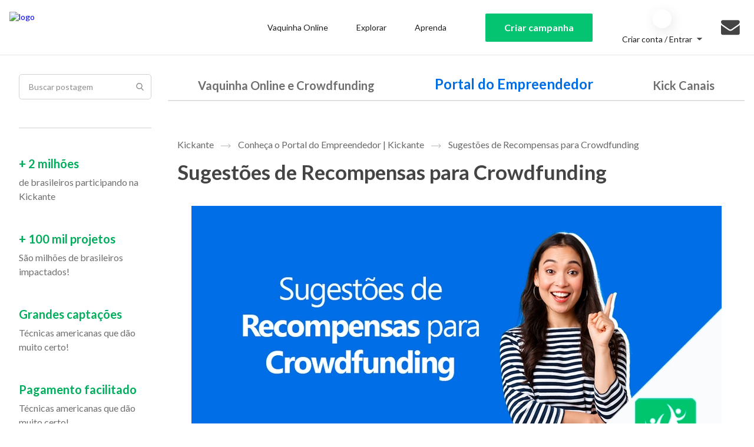

--- FILE ---
content_type: application/javascript; charset=UTF-8
request_url: https://www.kickante.com.br/_next/static/chunks/4076-a34a25b90a28e7b7.js
body_size: 3612
content:
(self.webpackChunk_N_E=self.webpackChunk_N_E||[]).push([[4076],{63391:function(e){function t(e){var t=new Error("Cannot find module '"+e+"'");throw t.code="MODULE_NOT_FOUND",t}t.keys=function(){return[]},t.resolve=t,t.id=63391,e.exports=t},18280:function(e,t,r){"use strict";r.d(t,{U:function(){return V}});var n=r(59499),o=r(4730),a=r(710),s=r(67294),i=r(49363),l=r(50340),c=r(8355),u=r(85953),d=r(50184),p=r(52496),h=r(11163),m=r(50056);const b=(0,i.default)(c.Z).attrs({as:"h1"}).withConfig({componentId:"sc-1wmrxh0-0"})(["border-bottom:4px solid ",";"],(0,m.Z)("colors.primary.pure")),f=(0,i.default)(l.xuv).withConfig({componentId:"sc-1wmrxh0-1"})(["display:flex;border-bottom:2px solid ",";> *{transform:translateY(3px);flex-grow:1;text-align:center;}"],(0,m.Z)("colors.light.200"));var g=r(85893);const x=["options","isH1"];function j(e,t){var r=Object.keys(e);if(Object.getOwnPropertySymbols){var n=Object.getOwnPropertySymbols(e);t&&(n=n.filter((function(t){return Object.getOwnPropertyDescriptor(e,t).enumerable}))),r.push.apply(r,n)}return r}function y(e){for(var t=1;t<arguments.length;t++){var r=null!=arguments[t]?arguments[t]:{};t%2?j(Object(r),!0).forEach((function(t){(0,n.Z)(e,t,r[t])})):Object.getOwnPropertyDescriptors?Object.defineProperties(e,Object.getOwnPropertyDescriptors(r)):j(Object(r)).forEach((function(t){Object.defineProperty(e,t,Object.getOwnPropertyDescriptor(r,t))}))}return e}var O=e=>{let{options:t,isH1:r=!0}=e,n=(0,o.Z)(e,x);const{pathname:a}=(0,h.useRouter)();return(0,g.jsx)(f,y(y({},n),{},{children:t.map(((e,t)=>(0,g.jsx)(l.rUS,{href:e.path,children:(0,g.jsx)(c.Z,y(y({textAlign:{_:"left",md:"center"},pb:4},a.startsWith(e.path)?{variant:{_:"small",md:"medium"},color:"primary.pure",as:r?b:"p"}:{pt:1,variant:"small",as:"p",color:"dark.pure",opacity:.64}),{},{children:e.displayValue}))},`menu-explore-item${t}`)))}))},v=r(18187),w=r(66973),P=r(32016);r(43414);const C=i.default.hr.withConfig({componentId:"sc-1vydsg4-1"})(["border:none;border-top:",";width:80%;margin:","px auto;",";",""],(0,m.R)("borders.slim"),(0,m.R)("space.9"),P.bK,P.Dh);var k=r(24329),S=r(17586);function D(e,t){var r=Object.keys(e);if(Object.getOwnPropertySymbols){var n=Object.getOwnPropertySymbols(e);t&&(n=n.filter((function(t){return Object.getOwnPropertyDescriptor(e,t).enumerable}))),r.push.apply(r,n)}return r}function Z(e){for(var t=1;t<arguments.length;t++){var r=null!=arguments[t]?arguments[t]:{};t%2?D(Object(r),!0).forEach((function(t){(0,n.Z)(e,t,r[t])})):Object.getOwnPropertyDescriptors?Object.defineProperties(e,Object.getOwnPropertyDescriptors(r)):D(Object(r)).forEach((function(t){Object.defineProperty(e,t,Object.getOwnPropertyDescriptor(r,t))}))}return e}var N=()=>{const{getFeature:e}=(0,u.hz)(),{0:t,1:r}=(0,s.useState)(!1),{0:n,1:o}=(0,s.useState)(!1),{0:a,1:i}=(0,s.useState)(!1),{0:d,1:p}=(0,s.useState)({fistName:"",lastName:"",email:"",phoneNumber:""}),h=e("common.head.profile.isHide"),m=s.useRef(null),b=e=>{var t,r;t=e.target.name,r=e.target.value,p(Z(Z({},d),{},{[t]:r}))};return!h&&(0,g.jsxs)(g.Fragment,{children:[(0,g.jsx)(c.Z,{variant:{_:"xLarge",md:"small"},as:"h4",children:e("newsletter.title")}),(0,g.jsx)(c.Z,{variant:"description",opacity:.64,mt:4,mb:5,children:e("newsletter.description")}),(0,g.jsx)(l.IIB,{mb:4,fontSize:"bigger",name:"fistName",value:d.fistName,onChange:b,placeholder:e("newsletter.labels.name"),"data-testid":"input-name"}),(0,g.jsx)(l.IIB,{mb:4,fontSize:"bigger",name:"lastName",value:d.lastName,onChange:b,placeholder:e("newsletter.labels.lastName"),"data-testid":"input-last-name"}),(0,g.jsx)(l.IIB,{mb:4,fontSize:"bigger",name:"email",value:d.email,onChange:b,placeholder:e("newsletter.labels.email"),"data-testid":"input-email"}),(0,g.jsx)(l.CXE,{required:!0,mask:e("masks.phone"),placeholder:e("newsletter.labels.phoneNumber"),value:d.phoneNumber,mb:8,fontSize:"bigger",name:"phoneNumber",onChange:b,"data-testid":"input-phone-number"}),(0,g.jsx)(l.kCb,{alignItems:"center",justifyContent:"center",children:(0,g.jsx)(S.z,{onClick:async()=>{var e,t;o(!1),i(!0);const n=await m.current.executeAsync(),a=await(0,k.jF)(Z(Z({},d),{},{recaptchaToken:n}));i(!1),!(a instanceof Error)||null!==(e=a.data)&&void 0!==e&&null!==(t=e.options)&&void 0!==t&&t.alreadyExists?(r(!1),o(!0),p({fistName:"",lastName:"",email:"",phoneNumber:""}),m.current.reset()):r(!0)},loading:a,color:"secondary",fullWidth:!0,"data-testid":"button-newsletter",children:e("newsletter.button")})}),t&&(0,g.jsx)(c.Z,{as:"label","data-testid":"message-error-newsletter",display:"block",color:"error.main",variant:"description",mt:1,mb:3,children:e("newsletter.msgError")}),n&&(0,g.jsx)(c.Z,{as:"label","data-testid":"message-success-newsletter",display:"block",color:"success.main",variant:"description",mt:1,mb:3,children:e("newsletter.msgSuccess")}),(0,g.jsx)(l.eGI,{recaptchaRef:m})]})},E=r(41664),I=r.n(E);function _(e,t){var r=Object.keys(e);if(Object.getOwnPropertySymbols){var n=Object.getOwnPropertySymbols(e);t&&(n=n.filter((function(t){return Object.getOwnPropertyDescriptor(e,t).enumerable}))),r.push.apply(r,n)}return r}function F(e){for(var t=1;t<arguments.length;t++){var r=null!=arguments[t]?arguments[t]:{};t%2?_(Object(r),!0).forEach((function(t){(0,n.Z)(e,t,r[t])})):Object.getOwnPropertyDescriptors?Object.defineProperties(e,Object.getOwnPropertyDescriptors(r)):_(Object(r)).forEach((function(t){Object.defineProperty(e,t,Object.getOwnPropertyDescriptor(r,t))}))}return e}const A=(0,i.default)(c.Z).attrs({mb:4,variant:"description",color:"dark.pure"}).withConfig({componentId:"sc-mqdb9q-0"})([""]),z=(0,s.forwardRef)(((e,t)=>(0,g.jsx)(c.Z,F(F({innerRef:t},e),{},{color:"dark.pure",as:"a",mb:4,display:"block",variant:"description"}))));z.displayName="LocalTypography";const H=(0,i.default)(z).withConfig({componentId:"sc-mqdb9q-1"})(["text-decoration:underline;text-underline-offset:4px;text-decoration-thickness:1px;"]),W=e=>{let{category:t,routeAll:r,routeCategory:n}=e;const{query:o}=(0,h.useRouter)(),{t:s}=(0,a.$G)("routes");if(!t)return null;const i=()=>null!==t&&void 0!==t&&t.id?s(n,{categoryName:t.slug}):s(r);return o.category===t.slug?(0,g.jsx)(A,{children:null===t||void 0===t?void 0:t.text}):(0,g.jsx)(I(),{href:i(),passHref:!0,onClick:e=>{e.preventDefault(),(0,v.routePush)(i())},children:(0,g.jsx)(H,{children:null===t||void 0===t?void 0:t.text})})};W.defaultProps={category:{},routeCategory:"",routeAll:""};var R=W;const B=e=>{let{categories:t,routeCategory:r,routeAll:n}=e;const{t:o}=(0,a.$G)("explore"),{0:i,1:u}=(0,s.useState)(!1);return null!==t&&void 0!==t&&t.length?(0,g.jsxs)(l.xuv,{"data-testid":"links-category",height:"fit-content",pt:1,children:[(null===t||void 0===t?void 0:t.length)>0&&(0,g.jsx)(c.Z,{variant:"small",mt:8,mb:6,as:"p",children:o("explore.sidebar.categoryFilter.title")}),(0,g.jsx)(l.xuv,{children:(0,g.jsx)(R,{category:{text:o("explore.sidebar.categoryFilter.firstOption")},routeCategory:r,routeAll:n})}),t.map((e=>(0,g.jsx)(l.xuv,{display:e.main||i?"block":"none",children:(0,g.jsx)(R,{category:e,routeCategory:r,routeAll:n})},e.text))),(0,g.jsx)("br",{}),(0,g.jsx)(S.z,{"data-testid":"button-more-less",variant:"outlined",color:"secondary",mt:6,fullWidth:!0,onClick:()=>{u(!i)},children:o(i?"explore.sidebar.categoryFilter.showLess":"explore.sidebar.categoryFilter.showMore")})]}):null};B.defaultProps={categories:[]};var $=B;const q=e=>{var t;let{categories:r,search:n,searchPlaceHolder:o,routeCategory:i,routeAll:d,routeSearch:p}=e;const{t:h}=(0,a.$G)("routes"),{getFeature:m}=(0,u.hz)(),b=(0,v.getSizeWindow)(),{0:f,1:x}=(0,s.useState)((()=>n));(0,s.useEffect)((()=>x(n)),[n]);const j=()=>{const e=h(p,{search:(0,v.slugify)(f.normalize("NFD").replace(/[\u0300-\u036f]/g,""))});(0,v.routePush)(e)};return(0,g.jsxs)(l.xuv,{minWidth:{md:"225px"},mr:{md:7},height:"fit-content",children:[!1!==f&&(0,g.jsxs)(w.E1,{width:"100%",children:[(0,g.jsx)(l.IIB,{color:"text.lighter",border:"none",placeholder:o,type:"text",value:f,onChange:e=>x(e.target.value),onKeyPress:e=>13===e.charCode&&j(),width:"100%",containerProps:{pb:0}}),(0,g.jsx)(l.Ffb,{"data-testid":"search-trigger",cursor:"pointer",width:"15px",mx:3,fill:"background.light",onClick:()=>j()})]}),(0,g.jsx)($,{routeCategory:i,routeAll:d,categories:r}),b.width>768&&(0,g.jsxs)(g.Fragment,{children:[(0,g.jsx)(C,{width:"100%",mt:!1!==f||r.length?"":0}),(0,g.jsx)(l.kCb,{flexDirection:"column",children:null===(t=m("sampleCards.cards"))||void 0===t?void 0:t.map(((e,t)=>(0,g.jsxs)(l.xuv,{mb:9,children:[(0,g.jsx)(c.Z,{color:"secondary.300",as:"h3",variant:"small",mb:2,children:e.title}),(0,g.jsx)(c.Z,{variant:"description",opacity:.64,children:e.text})]},t)))}),(0,g.jsx)(C,{width:"100%",mt:3}),(0,g.jsx)(N,{})]})]})};q.defaultProps={categories:[],searchPlaceHolder:""};var G=q;const L=["exploreSideBarProps"];function T(e,t){var r=Object.keys(e);if(Object.getOwnPropertySymbols){var n=Object.getOwnPropertySymbols(e);t&&(n=n.filter((function(t){return Object.getOwnPropertyDescriptor(e,t).enumerable}))),r.push.apply(r,n)}return r}function U(e){for(var t=1;t<arguments.length;t++){var r=null!=arguments[t]?arguments[t]:{};t%2?T(Object(r),!0).forEach((function(t){(0,n.Z)(e,t,r[t])})):Object.getOwnPropertyDescriptors?Object.defineProperties(e,Object.getOwnPropertyDescriptors(r)):T(Object(r)).forEach((function(t){Object.defineProperty(e,t,Object.getOwnPropertyDescriptor(r,t))}))}return e}const V=e=>{const t=t=>{var r,n;let{exploreSideBarProps:{categories:s,search:h,searchPlaceHolder:m,routeCategory:b,routeAll:f,routeSearch:x,routeSearchCategory:j,hideTabs:y}={}}=t,v=(0,o.Z)(t,L);const{t:w}=(0,a.$G)("explore"),{t:P}=(0,a.$G)("routes"),{siteMaxWidth:C}=(0,i.useTheme)(),k=(0,p.Z)(),{getFeature:S}=(0,u.hz)(),D=S("common.head.profile.isHide");return(0,g.jsx)(l.xuv,{bg:"background.lightest",mt:{_:4,md:8},px:4,children:(0,g.jsxs)(l.YE2,{maxWidth:C,mx:"auto",sidebarWidth:"280px",contentWidth:"100%",flexDirection:{_:"column-reverse",md:"row-reverse"},sidebar:(0,g.jsx)(G,{routeCategory:b,routeAll:f,categories:s,search:h,searchPlaceHolder:m,routeSearch:x,routeSearchCategory:j}),children:[!D&&!y&&(0,g.jsx)(O,{mt:{_:4,md:0},isH1:Boolean(!(null!==v&&void 0!==v&&null!==(r=v.item)&&void 0!==r&&r.title)),options:[{path:P(d._.crowdfunding),displayValue:w("explore.links.campaigns")},{path:P(d._.fundraisingfornonprofits),displayValue:w("explore.links.blog")},{path:P(d._.channel),displayValue:w("explore.links.channel")}]}),(0,g.jsx)(e,U({},v)),k.width<768&&(0,g.jsxs)(g.Fragment,{children:[(0,g.jsxs)(l.kCb,{flexDirection:"column",mt:12,pt:10,children:[(0,g.jsx)(c.Z,{as:"h3",variant:"xLarge",mb:8,pb:2,textAlign:"center",children:S("sampleCards.title")}),null===(n=S("sampleCards.cards"))||void 0===n?void 0:n.map(((e,t)=>(0,g.jsxs)(l.xuv,{mb:9,textAlign:"center",children:[(0,g.jsx)(c.Z,{color:"secondary.300",as:"h3",variant:"small",mb:2,children:e.title}),(0,g.jsx)(c.Z,{variant:"description",opacity:.64,children:e.text})]},t)))]}),(0,g.jsx)(N,{})]}),(0,g.jsx)(l.d6P,{})]})})};return t.childName=(null===e||void 0===e?void 0:e.displayName)||"",t}},41788:function(e,t,r){"use strict";var n=r(59499),o=r(34155);function a(e,t){var r=Object.keys(e);if(Object.getOwnPropertySymbols){var n=Object.getOwnPropertySymbols(e);t&&(n=n.filter((function(t){return Object.getOwnPropertyDescriptor(e,t).enumerable}))),r.push.apply(r,n)}return r}function s(e){for(var t=1;t<arguments.length;t++){var r=null!=arguments[t]?arguments[t]:{};t%2?a(Object(r),!0).forEach((function(t){(0,n.Z)(e,t,r[t])})):Object.getOwnPropertyDescriptors?Object.defineProperties(e,Object.getOwnPropertyDescriptors(r)):a(Object(r)).forEach((function(t){Object.defineProperty(e,t,Object.getOwnPropertyDescriptor(r,t))}))}return e}t.Z=(e,t)=>{if(!("undefined"!==typeof jest))return{};const n=r(55674),a=r(1864);return t.reduce(((t,r)=>{const i=a.join(o.cwd(),"/public/features",e,`${r}.json`);return s(s({},t),{},{[r]:n.readJSONSync(i,{throws:!1})||{}})}),{})}},45443:function(){},34129:function(){},40816:function(){}}]);

--- FILE ---
content_type: application/javascript; charset=UTF-8
request_url: https://www.kickante.com.br/_next/static/chunks/6641-57dd1f17a68177df.js
body_size: 2605
content:
(self.webpackChunk_N_E=self.webpackChunk_N_E||[]).push([[6641],{19669:function(e,i,t){"use strict";t.d(i,{Z:function(){return T}});t(67294);var o=t(85953),l=t(3167),n=t(82633),r=t(37341),a=t(50184),d=t(9008),s=t.n(d),u=t(42298),c=t(710),h=t(91036),g=t.n(h),m=t(16573),p=t(12834),v=t(46616),x=t(48137),f=t(53597),j=t(50340),b=t(49363),w=t(43414);const y=(0,b.default)(w.Z).attrs({bg:"background.transparent",iconAlign:"center",hover:"opacity",width:"fit-content",height:"fit-content"}).withConfig({componentId:"sc-11aad8m-0"})(["flex-direction:column;width:fit-content;height:fit-content;"]);var k=t(78137),_=t(18187),C=t(18280),Z=t(85893);var S=(0,C.U)((e=>{var i,t,l,n,r,d,h,b,w,C,S,T,U,$,z,B,I,O;let{item:D={},faqItems:A}=e;const{t:P}=(0,c.$G)("routes"),{getFeature:F}=(0,o.hz)(),N=[],W=(null===D||void 0===D?void 0:D.metaDescription)||g()(null===D||void 0===D?void 0:D.description,{allowedTags:[],allowedAttributes:{}}).substring(0,155),q=F("common.appName"),H=()=>null!==D&&void 0!==D&&D.link&&(null===D||void 0===D?void 0:D.link.split("?v=").length)>0?null===D||void 0===D?void 0:D.link.split("?v=")[1]:null!==D&&void 0!==D&&D.link&&(null===D||void 0===D?void 0:D.link.indexOf("youtube"))<0?null===D||void 0===D?void 0:D.link:null;return null!==D&&void 0!==D&&D.imageUrl&&N.push({title:(null===D||void 0===D?void 0:D.imageAlt)||(null===D||void 0===D?void 0:D.title),image:null===D||void 0===D?void 0:D.imageUrl,video:null}),null!==D&&void 0!==D&&D.link&&(null===N||void 0===N||N.push({title:"V\xeddeo",image:null,video:!0,content:(0,Z.jsx)(j.tLO,{py:[0,0,0,8],width:"100%",height:"100%",videoId:H(),frameBorder:"0",allow:"accelerometer; autoplay; clipboard-write; encrypted-media; gyroscope; picture-in-picture",allowFullScreen:!0})})),(0,Z.jsxs)(Z.Fragment,{children:[(0,Z.jsxs)(s(),{children:[(0,Z.jsx)("meta",{name:"description",content:W}),(0,Z.jsx)("meta",{name:"msapplication-TileColor",content:"#05C471"}),(0,Z.jsx)("meta",{name:"theme-color",content:"#05C471"}),(0,Z.jsx)("meta",{property:"og:locale",content:"pt_BR"}),(0,Z.jsx)("meta",{property:"og:url",content:`https://www.kickante.com.br${P(a._.fundraisingfornonprofitsCategoryPage,{categoryName:null===D||void 0===D||null===(i=D.categoryBlog)||void 0===i?void 0:i.slug,url:null===D||void 0===D?void 0:D.url})}`}),(0,Z.jsx)("meta",{property:"og:site_name",content:"Kickante"}),null!==D&&void 0!==D&&D.imageUrl?(0,Z.jsx)("meta",{property:"og:image",itemProp:"image",content:`https://img.kickante.com.br${null===D||void 0===D?void 0:D.imageUrl}`}):(0,Z.jsx)("meta",{property:"og:image",itemProp:"image",content:"https://www.kickante.com.br/assets/img/logo_no_text.png"}),(0,Z.jsx)("meta",{property:"og:image:type",content:"image/jpg"}),(0,Z.jsx)("meta",{property:"og:image:width",content:"200"}),(0,Z.jsx)("meta",{property:"og:image:height",content:"200"}),(0,Z.jsx)("meta",{property:"og:type",content:"website"}),(0,Z.jsx)("link",{rel:"canonical",href:`https://www.kickante.com.br${P(a._.fundraisingfornonprofitsCategoryPage,{categoryName:null===D||void 0===D||null===(t=D.categoryBlog)||void 0===t?void 0:t.slug,url:null===D||void 0===D?void 0:D.url})}`}),(0,Z.jsxs)("title",{children:[null===D||void 0===D?void 0:D.title," | ",q]})]}),(0,Z.jsx)(j.V5J,{schema:{"@context":"https://schema.org/","@type":"NewsArticle",headline:null===D||void 0===D?void 0:D.title,inLanguage:"pt",articleBody:(0,_.normalizeText)((0,_.removeHTMLTags)(null===D||void 0===D?void 0:D.description)),datePublished:null===D||void 0===D?void 0:D.created_at,dateModified:null===D||void 0===D?void 0:D.created_at,author:[{"@type":"Person",name:null===D||void 0===D||null===(l=D.author)||void 0===l?void 0:l.name,url:`https://www.kickante.com.br${P(a._.fundraisingfornonprofitsAuthor,{authorId:null===D||void 0===D||null===(n=D.author)||void 0===n?void 0:n.slug})}`}],publisher:{"@type":"Organization",name:q,url:"https://www.kickante.com.br",logo:{"@type":"ImageObject",contentUrl:`https://www.kickante.com.br${F("common.logo")}`}}}}),(0,Z.jsx)(j.im8,{bg:"background.lightest",mt:8,children:(0,Z.jsxs)(j.xuv,{pt:8,mx:[0,0,0,4],children:[(0,Z.jsx)(j.aGc,{pb:4,items:[{title:q,url:P(a._.home)},{title:F("schoolOfDreams.title"),url:P(a._.fundraisingfornonprofits)},{title:D.title,disabled:!0}]}),(0,Z.jsx)(j.ZT$,{as:"h1",mb:6,color:"text.dark",fontSize:"extraLarge",children:D.title}),(D.imageUrl||D.link)&&N&&N.length>0&&(0,Z.jsx)(k.Z,{slides:N,video:H()}),(0,Z.jsx)(j.FX0,{as:"div",lineHeight:"big",fontSize:["default","default","default","big"],fontWeight:"light",pt:6,children:null===D||void 0===D?void 0:D.description}),(0,Z.jsx)(j.By6,{faqItems:A}),(0,Z.jsxs)(j.kCb,{justifyContent:"space-between",mt:5,mb:10,pb:4,borderBottom:"1px solid",borderColor:"border.light",children:[(0,Z.jsxs)(j.kCb,{justifyContent:"space-between",py:4,alignItems:"center",children:[(null===D||void 0===D||null===(r=D.categoryBlog)||void 0===r?void 0:r.text)&&(0,Z.jsxs)(Z.Fragment,{children:[(0,Z.jsx)(j.ZT$,{as:"span",color:"text.light",mr:1,children:F("schoolOfDreams.category")}),(0,Z.jsx)(j.ZT$,{as:"h2",color:"text.light",fontSize:"default",mr:1,children:null===D||void 0===D||null===(d=D.categoryBlog)||void 0===d?void 0:d.text}),(0,Z.jsx)(j.ZT$,{as:"span",color:"text.light",mr:1,children:"-"})]}),(0,Z.jsxs)(j.ZT$,{as:"span",color:"text.light",children:[F("schoolOfDreams.publishedAt"),D&&D.created_at&&(0,u.Z)(Date.parse(D.created_at),"dd/MM/yyyy")]})]}),(0,Z.jsxs)(j.kCb,{flexWrap:"wrap",justifyContent:"flex-end",alignItems:"center",children:[(0,Z.jsx)(j.ZT$,{as:"span",color:"text.light",children:F("schoolOfDreams.buttonShare")}),(0,Z.jsx)(m.Z,{url:(0,_.isServer)()?"":window.location.href,children:(0,Z.jsx)(y,{mx:2,children:(0,Z.jsx)(j.QVe,{size:["23px","23px","23px","28px"],fill:"brand.facebook"})})}),(0,Z.jsx)(p.Z,{url:(0,_.isServer)()?"":window.location.href,title:"",children:(0,Z.jsx)(y,{mx:2,children:(0,Z.jsx)(j.wjT,{size:["23px","23px","23px","28px"],fill:"primary.main"})})}),(0,Z.jsx)(v.Z,{url:(0,_.isServer)()?"":window.location.href,children:(0,Z.jsx)(y,{mx:2,children:(0,Z.jsx)(j.XfT,{size:["23px","23px","23px","28px"],fill:"brand.twitter"})})}),(0,Z.jsx)(x.Z,{url:(0,_.isServer)()?"":window.location.href,children:(0,Z.jsx)(y,{mx:2,children:(0,Z.jsx)(j.Rtx,{size:["23px","23px","23px","28px"]})})}),(0,Z.jsx)(f.Z,{url:(0,_.isServer)()?"":window.location.href,children:(0,Z.jsx)(y,{mx:2,children:(0,Z.jsx)(j.fmp,{size:["23px","23px","23px","28px"],fill:"brand.linkedin"})})})]})]}),(0,Z.jsxs)(j.kCb,{mb:[8,8,8,0],flexDirection:"column",justifyContent:null!==D&&void 0!==D&&null!==(h=D.author)&&void 0!==h&&h.imageUrl?"space-between":"flex-start",children:[(0,Z.jsx)(j.xuv,{boxShadow:"medium",overflow:"hidden",borderRadius:"circle",width:null!==D&&void 0!==D&&null!==(b=D.author)&&void 0!==b&&b.imageUrl?150:120,height:null!==D&&void 0!==D&&null!==(w=D.author)&&void 0!==w&&w.imageUrl?130:85,children:(0,Z.jsx)("img",{src:null!==D&&void 0!==D&&null!==(C=D.author)&&void 0!==C&&C.imageUrl?`https://img.kickante.com.br${null===D||void 0===D||null===(S=D.author)||void 0===S?void 0:S.imageUrl}`:"/assets/img/img_empty_user_image.jpg",width:null!==D&&void 0!==D&&null!==(T=D.author)&&void 0!==T&&T.imageUrl?150:120,height:null!==D&&void 0!==D&&null!==(U=D.author)&&void 0!==U&&U.imageUrl?130:85,style:{borderRadius:"50%"},alt:null===D||void 0===D||null===($=D.author)||void 0===$?void 0:$.description})}),(0,Z.jsxs)(j.xuv,{children:[(0,Z.jsxs)(j.ZT$,{as:"h3",fontWeight:"regular",mb:3,mt:3,fontSize:["big","big","big","bigger"],children:[F("schoolOfDreams.author.about")," ",null===D||void 0===D||null===(z=D.author)||void 0===z?void 0:z.name]}),(0,Z.jsx)(j.xuv,{pb:8,children:(0,Z.jsx)(j.ZT$,{as:"h4",lineHeight:"big",fontSize:["default","default","default","big"],fontWeight:"light",children:null===D||void 0===D||null===(B=D.author)||void 0===B?void 0:B.description})}),(0,Z.jsxs)(j.rUS,{fontWeight:"light",href:P(a._.fundraisingfornonprofitsAuthor,{authorId:null===D||void 0===D||null===(I=D.author)||void 0===I?void 0:I.slug}),children:[F("schoolOfDreams.author.articlesCreatedBy")," ",null===D||void 0===D||null===(O=D.author)||void 0===O?void 0:O.name]})]})]})]})})]})}));var T=(0,r.Z)((0,l.Z)((0,n.Z)((e=>{let{item:i,faqItems:t}=e;const{getFeature:l}=(0,o.hz)();return(0,Z.jsx)(S,{item:i,faqItems:t,exploreSideBarProps:{routeAll:a._.fundraisingfornonprofits,routeCategory:a._.fundraisingfornonprofitsCategories,routeSearch:a._.fundraisingfornonprofitsSearch,searchPlaceHolder:l("schoolOfDreams.sidebar.input.placeholder")}})}))));t(55709),t(14434),t(24329),t(41788)},75347:function(){},31777:function(){},34017:function(){},59905:function(){}}]);

--- FILE ---
content_type: application/javascript; charset=UTF-8
request_url: https://www.kickante.com.br/_next/static/chunks/pages/portal-do-empreendedor/%5Bcategory%5D/%5Burl%5D-0d58ba7ee612ad3e.js
body_size: 273
content:
(self.webpackChunk_N_E=self.webpackChunk_N_E||[]).push([[6951],{4152:function(n,r,u){"use strict";u.r(r),u.d(r,{__N_SSP:function(){return e},default:function(){return t.Z}});var t=u(19669),e=!0},385:function(n,r,u){(window.__NEXT_P=window.__NEXT_P||[]).push(["/portal-do-empreendedor/[category]/[url]",function(){return u(4152)}])}},function(n){n.O(0,[9618,1036,4076,4621,6641,9774,2888,179],(function(){return r=385,n(n.s=r);var r}));var r=n.O();_N_E=r}]);